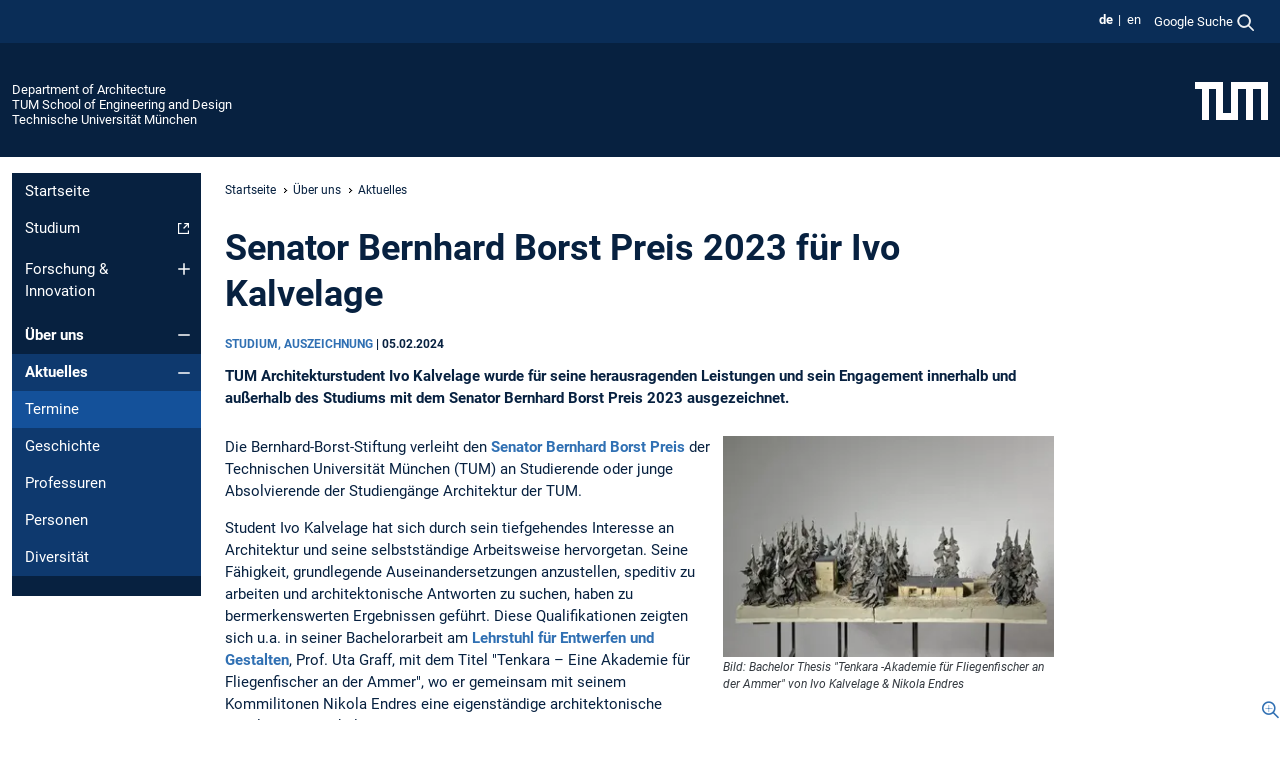

--- FILE ---
content_type: text/html; charset=utf-8
request_url: https://www.arc.ed.tum.de/arc/ueber-uns/aktuelles/news-single-view/article/senator-bernhard-borst-preis-2023-fuer-ivo-kalvelage/
body_size: 8005
content:
<!DOCTYPE html>
<html lang="de">
<head>

<meta charset="utf-8">
<!-- 
	This website is powered by TYPO3 - inspiring people to share!
	TYPO3 is a free open source Content Management Framework initially created by Kasper Skaarhoj and licensed under GNU/GPL.
	TYPO3 is copyright 1998-2026 of Kasper Skaarhoj. Extensions are copyright of their respective owners.
	Information and contribution at https://typo3.org/
-->



<title>Senator Bernhard Borst Preis 2023 für Ivo Kalvelage - Department of Architecture</title>
<meta name="generator" content="TYPO3 CMS">
<meta name="description" content="TUM Architekturstudent Ivo Kalvelage wurde für seine herausragenden Leistungen und sein Engagement innerhalb und außerhalb des Studiums mit dem Senator Bernhard Borst Preis 2023 ausgezeichnet. ">
<meta name="viewport" content="width=device-width, initial-scale=1">
<meta property="og:title" content="Senator Bernhard Borst Preis 2023 für Ivo Kalvelage">
<meta property="og:type" content="article">
<meta property="og:url" content="https://www.arc.ed.tum.de/arc/ueber-uns/aktuelles/news-single-view/article/senator-bernhard-borst-preis-2023-fuer-ivo-kalvelage/">
<meta property="og:image" content="https://www.arc.ed.tum.de/fileadmin/w00cgv/arc/00_Aktuelles/2024/240205_Ivo_Kalvelage_Borst_Preis.jpg">
<meta property="og:image:width" content="1099">
<meta property="og:image:height" content="733">
<meta property="og:description" content="TUM Architekturstudent Ivo Kalvelage wurde für seine herausragenden Leistungen und sein Engagement innerhalb und außerhalb des Studiums mit dem Senator Bernhard Borst Preis 2023 ausgezeichnet. ">
<meta property="og:site_name" content="Department of Architecture">
<meta name="twitter:card" content="summary_large_image">
<meta name="twitter:title" content="news-single-view">


<link rel="stylesheet" href="/typo3temp/assets/compressed/7015c8c4ac5ff815b57530b221005fc6-54d91323735b8068dc797f19549e16d1.css.gz?1769007519" media="all" nonce="JD5o4cujLL6-fH3tpED6s9-f2DQR69P3JGM3HKCgZCmM3LMAaKE46A">
<link rel="stylesheet" href="/typo3temp/assets/compressed/tum-icons.min-81fb7e4a5e30d08111539e46dcf66a34.css.gz?1769007519" media="all" nonce="JD5o4cujLL6-fH3tpED6s9-f2DQR69P3JGM3HKCgZCmM3LMAaKE46A">
<link href="/_frontend/bundled/assets/main-Ddhi15Qx.css?1769005103" rel="stylesheet" nonce="JD5o4cujLL6-fH3tpED6s9-f2DQR69P3JGM3HKCgZCmM3LMAaKE46A" >
<link href="/_frontend/bundled/assets/news-single-ClX63w49.css?1769005103" rel="stylesheet" >
<link href="/_frontend/bundled/assets/fancybox-CvXKOdZm.css?1769005103" rel="stylesheet" nonce="JD5o4cujLL6-fH3tpED6s9-f2DQR69P3JGM3HKCgZCmM3LMAaKE46A" >




<script nonce="JD5o4cujLL6-fH3tpED6s9-f2DQR69P3JGM3HKCgZCmM3LMAaKE46A">let TUM = {
        hp: "/arc/startseite/",
        pid: 8652,
        lid: 0,
        search: {
            box: 1,
            path: "/arc/suche/"
        },
        video: [],
        loadOnce: {}
    };
    
    
    document.querySelector('html').classList.remove('no-js');
    document.querySelector('html').classList.add('js');</script>
<script nonce="JD5o4cujLL6-fH3tpED6s9-f2DQR69P3JGM3HKCgZCmM3LMAaKE46A">
    const m2cCookieLifetime = "7";
</script>

<link rel="icon" type="image/png" href="/_frontend/favicon/favicon-96x96.png" sizes="96x96" />
<link rel="icon" type="image/svg+xml" href="/_frontend/favicon/favicon.svg" />
<link rel="shortcut icon" href="/_frontend/favicon/favicon.ico" />
<link rel="apple-touch-icon" sizes="180x180" href="/_frontend/favicon/apple-touch-icon.png" />
<meta name="apple-mobile-web-app-title" content="TUM" />
<link rel="manifest" href="/_frontend/favicon/site.webmanifest" /><script data-ignore="1" data-cookieconsent="statistics" type="text/plain"></script>



<link rel="canonical" href="https://www.arc.ed.tum.de/arc/ueber-uns/aktuelles/news-single-view/article/senator-bernhard-borst-preis-2023-fuer-ivo-kalvelage/"/>

<link rel="alternate" hreflang="de-DE" href="https://www.arc.ed.tum.de/arc/ueber-uns/aktuelles/news-single-view/article/senator-bernhard-borst-preis-2023-fuer-ivo-kalvelage/"/>
<link rel="alternate" hreflang="en-US" href="https://www.arc.ed.tum.de/en/arc/about-us/news/news-single-view-en/article/senator-bernhard-borst-preis-2023-fuer-ivo-kalvelage/"/>
<link rel="alternate" hreflang="x-default" href="https://www.arc.ed.tum.de/arc/ueber-uns/aktuelles/news-single-view/article/senator-bernhard-borst-preis-2023-fuer-ivo-kalvelage/"/>
</head>
<body class="" data-pid="8652">










<header>
    

<div id="topbar" class="c-topbar py-1">
	<div class="container">
		<a class="c-skiplink"
           id="skipnav"
           href="#content"
           title="Zum Inhalt springen"
           aria-label="Zum Inhalt springen"
        >
			Zum Inhalt springen
		</a>

        <div class="d-flex justify-content-md-end justify-content-between">

            <div class="d-flex">

                

                
                
                
                    
                        
                    
                
                    
                        
                    
                

                
                    <div class="c-languagenav">
                        
                                    <ul class="list-inline  c-languagenav__list">
                                        
                                            
                                            
                                            <li class="list-inline-item  c-languagenav__item">
                                                
                                                        <strong>
                                                            <abbr lang="de" title="Deutsch">de</abbr>
                                                        </strong>
                                                    
                                            </li>
                                            
                                        
                                            
                                            
                                            <li class="list-inline-item  c-languagenav__item">
                                                
                                                        
                                                                <a class="c-languagenav__link" href="/en/arc/about-us/news/news-single-view-en/article/senator-bernhard-borst-preis-2023-fuer-ivo-kalvelage/" hreflang="en-US">
                                                                    <abbr lang="en" title="English">en</abbr>
                                                                </a>
                                                            
                                                    
                                            </li>
                                            
                                        
                                    </ul>
                                
                    </div>
                

                
                    
                        
                        <div class="c-global-search">
                            <button class="btn c-global-search__toggle js-search-toggle"
                                    data-testid="search-dialog-opener"
                                    type="button"
                                    aria-controls="global-search-overlay"
                                    aria-haspopup="dialog"
                            >
                                <span>Google Suche</span>
                                <svg width="18px" height="18px" viewBox="-2 -2 20 20">
                                    <path
                                        transform="translate(-1015.000000, -9.000000)"
                                        stroke-width="1"
                                        stroke="currentColor"
                                        fill="currentColor"
                                        d="M1015,16 C1015,19.866 1018.134,23.001 1022,23.001 C1023.753,23.001 1025.351,22.352 1026.579,21.287 L1032,26.707 L1032.707,26.001 L1027.286,20.58 C1028.351,19.352 1029,17.753 1029,16 C1029,12.134 1025.866,9 1022,9 C1018.134,9 1015,12.134 1015,16 L1015,16 Z M1016,16 C1016,12.692 1018.692,10 1022,10 C1025.308,10 1028,12.692 1028,16 C1028,19.309 1025.308,22 1022,22 C1018.692,22 1016,19.309 1016,16 L1016,16 Z"
                                    ></path>
                                </svg>
                            </button>
                            <span class="c-global-search__search">
						        <span id="cse-stub"></span>
					        </span>
                        </div>
                    
                

            </div>

            <div class="d-md-none">
                <button id="menutoggle" class="c-menu-mobile navbar-toggler" type="button" data-bs-toggle="collapse" data-bs-target="#sitenav" aria-expanded="false" title="Navigation öffnen" aria-label="Navigation öffnen">
                    <span class="navbar-toggler-icon"></span>
                    <span class="c-menu-mobile__text">Menü</span>
                </button>
            </div>

            

            <template id="global-search-popup">
                <dialog id="global-search-overlay"
                        class="c-global-search-overlay js-gsc-dialog px-5 py-4 bg-body shadow"
                        aria-labelledby="global-search-popup-title"
                        aria-describedby="global-search-popup-desc"
                >
                    <h2 id="global-search-popup-title" class="fs-1 border-0">Google Custom Search</h2>
                    <p id="global-search-popup-desc">
                        Wir verwenden Google für unsere Suche. Mit Klick auf „Suche aktivieren“ aktivieren Sie das Suchfeld und akzeptieren die Nutzungsbedingungen.
                    </p>
                    <p>
                        <a href="/arc/datenschutz/#GoogleCustomSearch" title="Datenschutz">
                            Hinweise zum Einsatz der Google Suche
                        </a>
                    </p>
                    <form method="dialog">
                        <button class="btn btn-primary c-global-search__button c-global-search__accept js-search-activate js-search-close"
                                type="button"
                        >
                            Suche aktivieren
                        </button>
                        <button class="btn-close position-absolute top-0 end-0 p-2 js-search-close"
                                type="button"
                                aria-label="Popup schliessen"
                        >
                        </button>
                    </form>
                </dialog>
            </template>

        </div>

	</div>
</div>

    


<div class="c-siteorg ">
    <div class="container c-siteorg__grid">
        
        <div class="nav clearfix">
            <ul class="c-siteorg__list">
                
                    <li class="l_this">
                        <a href="/arc/startseite/" title="Startseite Department of Architecture">
                            Department of Architecture
                        </a>
                    </li>
                

                
                        
                        
                    
                
                    <li class="l_parent">
                        <a href="https://www.ed.tum.de/" title="Startseite TUM School of Engineering and Design">
                            TUM School of Engineering and Design
                        </a>
                    </li>
                

                
                    <li class="l_top">
                        <a href="https://www.tum.de/" title="Startseite Technische Universität München">
                            Technische Universität München
                        </a>
                    </li>
                
            </ul>
        </div>
        <div>
            <a href="https://www.tum.de/" title="Startseite www.tum.de">
                <img src="/_assets/32ebf5255105e66824f82cb2d7e14490/Icons/Org/tum-logo.png?neu" alt="Technische Universität München" />
            </a>
        </div>
    </div>
</div>


</header>

    <main id="page-body">
        <div class="container  c-content-area">

            <div class="row">

                <div class="col-md-3 col-xl-2  c-content-area__sitenav">
                    

<div class="c-sitenav navbar navbar-expand-md">
    <div id="sitenav" class="collapse navbar-collapse">
        <nav class="sitemenu c-sitenav__wrapper" aria-label="Hauptnavigation">
            
                <ul id="menuMain"
                    class="accordion c-sitenav__menu"
                >
                    
                        <li class="">

                            
                                    <a href="/arc/startseite/" target="_self" title="Startseite">
                                        Startseite
                                    </a>
                                
                            

                        </li>
                    
                        <li class="">

                            
                                    <a href="https://www.ed.tum.de/ed/studium/" target="_blank" rel="noreferrer" title="Studium" class="c-sitenav__link-ext ti ti-link-ext">
                                        Studium
                                    </a>
                                
                            

                        </li>
                    
                        <li class="accordion-item  c-sitenav__item">

                            
                                    <a href="/arc/forschung-innovation/" target="_self" title="Forschung &amp; Innovation" class="accordion-header">
                                        Forschung & Innovation
                                    </a>
                                
                            
                                <button class="accordion-button collapsed c-sitenav__button"
                                        type="button"
                                        data-bs-toggle="collapse"
                                        data-bs-target="#menuMain2"
                                        aria-label="Öffne das Untermenü von Forschung &amp; Innovation"
                                        aria-expanded="false"
                                        aria-controls="menuMain2"
                                ></button>
                                <div id="menuMain2"
                                     class="accordion-collapse collapse c-sitenav__accordion"
                                >
                                    <div class="accordion-body c-sitenav__body">
                                        
    <ul id="menuMainl1-e2"
        class="accordion c-sitenav__menu-children"
    >
        
            

            <li class="accordion-item c-sitenav__item-children">
                
                        <a href="/arc/forschung-innovation/themen-projekte/" target="_self" title="Themen &amp; Projekte">
                            Themen & Projekte
                        </a>
                    
                
            </li>
        
            

            <li class="accordion-item c-sitenav__item-children">
                
                        <a href="https://www.ed.tum.de/ed/forschung-innovation/promotion/" target="_blank" rel="noreferrer" title="Promotion" class="c-sitenav__link-ext ti ti-link-ext">
                            Promotion
                        </a>
                    
                
            </li>
        
            

            <li class="accordion-item c-sitenav__item-children">
                
                        <a href="/arc/forschung-innovation/publikationen/" target="_self" title="Publikationen">
                            Publikationen
                        </a>
                    
                
            </li>
        
            

            <li class="accordion-item c-sitenav__item-children">
                
                        <a href="/arc/forschung-innovation/einrichtungen/" target="_self" title="Einrichtungen" class="accordion-header c-sitenav__header">
                            Einrichtungen
                        </a>
                    
                
                    <button class="accordion-button collapsed c-sitenav__button"
                            type="button"
                            data-bs-toggle="collapse"
                            data-bs-target="#l1-e2-l2-e3"
                            aria-label="Öffne das Untermenü von Einrichtungen"
                            aria-expanded="false"
                            aria-controls="l1-e2-l2-e3"
                    >
                    </button>
                    <div id="l1-e2-l2-e3"
                         class="accordion-collapse collapse c-sitenav__accordion"
                    >
                        <div class="accordion-body c-sitenav__body">
                            
    <ul id="menuMainl1-e2-l2-e3"
        class=" c-sitenav__menu-children"
    >
        
            

            <li class="accordion-item c-sitenav__item-children">
                
                        <a href="/arc/forschung-innovation/einrichtungen/vorhoelzer-forum/" target="_self" title="Vorhoelzer Forum">
                            Vorhoelzer Forum
                        </a>
                    
                
            </li>
        
    </ul>

                        </div>
                    </div>
            
            </li>
        
            

            <li class="accordion-item c-sitenav__item-children">
                
                        <a href="/arc/forschung-innovation/netzwerke-initiativen/" target="_self" title="Netzwerke &amp; Initiativen">
                            Netzwerke & Initiativen
                        </a>
                    
                
            </li>
        
    </ul>

                                    </div>
                                </div>
                            

                        </li>
                    
                        <li class="accordion-item  c-sitenav__item is-active">

                            
                                    <a href="/arc/ueber-uns/" target="_self" title="Über uns" class="accordion-header">
                                        Über uns
                                    </a>
                                
                            
                                <button class="accordion-button  c-sitenav__button"
                                        type="button"
                                        data-bs-toggle="collapse"
                                        data-bs-target="#menuMain3"
                                        aria-label="Öffne das Untermenü von Über uns"
                                        aria-expanded="true"
                                        aria-controls="menuMain3"
                                ></button>
                                <div id="menuMain3"
                                     class="accordion-collapse collapse c-sitenav__accordion show"
                                >
                                    <div class="accordion-body c-sitenav__body">
                                        
    <ul id="menuMainl1-e3"
        class="accordion c-sitenav__menu-children"
    >
        
            

            <li class="accordion-item c-sitenav__item-children is-active">
                
                        <a href="/arc/ueber-uns/aktuelles/" target="_self" title="Aktuelles" class="accordion-header c-sitenav__header">
                            Aktuelles
                        </a>
                    
                
                    <button class="accordion-button  c-sitenav__button"
                            type="button"
                            data-bs-toggle="collapse"
                            data-bs-target="#l1-e3-l2-e0"
                            aria-label="Öffne das Untermenü von Aktuelles"
                            aria-expanded="true"
                            aria-controls="l1-e3-l2-e0"
                    >
                    </button>
                    <div id="l1-e3-l2-e0"
                         class="accordion-collapse collapse c-sitenav__accordion show"
                    >
                        <div class="accordion-body c-sitenav__body">
                            
    <ul id="menuMainl1-e3-l2-e0"
        class=" c-sitenav__menu-children"
    >
        
            

            <li class="accordion-item c-sitenav__item-children">
                
                        <a href="/arc/ueber-uns/aktuelles/termine/" target="_self" title="Termine">
                            Termine
                        </a>
                    
                
            </li>
        
    </ul>

                        </div>
                    </div>
            
            </li>
        
            

            <li class="accordion-item c-sitenav__item-children">
                
                        <a href="/arc/ueber-uns/geschichte/" target="_self" title="Geschichte">
                            Geschichte
                        </a>
                    
                
            </li>
        
            

            <li class="accordion-item c-sitenav__item-children">
                
                        <a href="/arc/ueber-uns/professuren/" target="_self" title="Professuren">
                            Professuren
                        </a>
                    
                
            </li>
        
            

            <li class="accordion-item c-sitenav__item-children">
                
                        <a href="/arc/ueber-uns/personen/" target="_self" title="Personen">
                            Personen
                        </a>
                    
                
            </li>
        
            

            <li class="accordion-item c-sitenav__item-children">
                
                        <a href="/arc/ueber-uns/diversitaet/" target="_self" title="Diversität">
                            Diversität
                        </a>
                    
                
            </li>
        
    </ul>

                                    </div>
                                </div>
                            

                        </li>
                    
                </ul>
            
        </nav>
    </div>
</div>






                </div>

                <div class="col-md-6 col-xl-8  c-content-area__main js-link-checker">
                    

<nav aria-label="Breadcrumbs" class="c-breadcrumb">
    
        <ol class="c-breadcrumb__list">
            
                <li class="c-breadcrumb__item ">
                    <a href="/arc/startseite/" title="|" class="c-breadcrumb__link">Startseite</a>
                </li>
            
            
                <li class="c-breadcrumb__item ">
                    
                            <a href="/arc/ueber-uns/" title="Über uns" class="c-breadcrumb__link">
                                Über uns
                            </a>
                        
                </li>
            
                <li class="c-breadcrumb__item ">
                    
                            <a href="/arc/ueber-uns/aktuelles/" title="Aktuelles" class="c-breadcrumb__link">
                                Aktuelles
                            </a>
                        
                </li>
            
        </ol>
    
</nav>



                    
                    
<div id="content" class="c-main">

	
			

	

			

					<div id="c40821" class="frame 
 frame-type-news_pi1 frame-layout-2">
                        
                        
    
    
    
            
                            
                            
                            
                            
                                



                            
                            
                                



                            
                            
    
    

    
            
                                

    
    



<div class="news news-single news-8478">
	<div class="article" itemscope="itemscope" itemtype="http://schema.org/Article">
		
	
			
			

			<div class="header">
				<h1 itemprop="headline">Senator Bernhard Borst Preis 2023 für Ivo Kalvelage</h1>


				<!-- categorie and date -->
				<p class="small">

					
						<span class="categories">
							
									Studium,
							
									Auszeichnung
							
						</span>
							|
					
					<time datetime="2024-02-05">
						05.02.2024
						<meta itemprop="datePublished" content="2024-02-05T19:01:00+01:00"/>
					</time>
                    

					


					

				</p>
			</div>

			
				
					<!-- teaser -->
					<div class="teaser-text" itemprop="description">
						TUM Architekturstudent Ivo Kalvelage wurde für seine herausragenden Leistungen und sein Engagement innerhalb und außerhalb des Studiums mit dem Senator Bernhard Borst Preis 2023 ausgezeichnet. 
					</div>


				
				<hr class="cl-right">

				

				

	<!-- media files -->
	
        
		
	
	<div class="news-single-img">
        
		
				
                    


    


<figure class="image">
	
			
					<a href="/fileadmin/w00cgv/arc/00_Aktuelles/2024/240205_Ivo_Kalvelage_Borst_Preis.jpg" target="_top" data-fancybox="gallery99221" data-media="(max-width: 520px);(max-width: 767px);(max-width: 1199px);(max-width: 1399px);(min-width: 1400px)" data-sources="/fileadmin/_processed_/5/d/csm_240205_Ivo_Kalvelage_Borst_Preis_0fca0851df.jpg;
                                                              /fileadmin/_processed_/5/d/csm_240205_Ivo_Kalvelage_Borst_Preis_0dca360666.jpg;
                                                              /fileadmin/_processed_/5/d/csm_240205_Ivo_Kalvelage_Borst_Preis_5ebb0a4b01.jpg;
                                                              /fileadmin/_processed_/5/d/csm_240205_Ivo_Kalvelage_Borst_Preis_89c7c0ccc8.jpg;
                                                              /fileadmin/w00cgv/arc/00_Aktuelles/2024/240205_Ivo_Kalvelage_Borst_Preis.jpg" data-caption="Bild: Bachelor Thesis &quot;Tenkara -Akademie für
Fliegenfischer an der Ammer&quot; von Ivo Kalvelage &amp; Nikola Endres" aria-label="Gallerie öffnen bei dem Bild Foto eines Umgebungsmodells. Präsentiert auf einem Hochtisch, die Farben des Modells sind beige und grau gehalten. Der Hintergrund ist eine grau-weiße Wand." class="ti ti-link-zoom">
                        
            <picture>
                
        
        
            <source media="(min-width: 1200px)" srcset="/fileadmin/_processed_/5/d/csm_240205_Ivo_Kalvelage_Borst_Preis_4fcfdd3463.webp" type="image/webp">
            <source srcset="/fileadmin/_processed_/5/d/csm_240205_Ivo_Kalvelage_Borst_Preis_9aa20aa29d.webp 227w,
                        /fileadmin/_processed_/5/d/csm_240205_Ivo_Kalvelage_Borst_Preis_fb9228d2ae.webp 656w,
                        /fileadmin/_processed_/5/d/csm_240205_Ivo_Kalvelage_Borst_Preis_321fe517ec.webp 481w
                    "
                    sizes="(min-width: 768px) 227px,
                       (min-width: 520px) 656px,
                       calc(100vw - 24px)"
                    type="image/webp">
        
    
                <img itemprop="image" alt="Foto eines Umgebungsmodells. Präsentiert auf einem Hochtisch, die Farben des Modells sind beige und grau gehalten. Der Hintergrund ist eine grau-weiße Wand." src="/fileadmin/_processed_/5/d/csm_240205_Ivo_Kalvelage_Borst_Preis_b92e760830.webp" width="656" height="438" />
            </picture>
        
					</a>
				
		
	<figcaption class="news-single-imgcaption">
			Bild: Bachelor Thesis &quot;Tenkara -Akademie für
Fliegenfischer an der Ammer&quot; von Ivo Kalvelage &amp; Nikola Endres
		</figcaption>
</figure>



                    
				
				
		
	</div>




				<!-- main text -->
				<div class="news-text-wrap" itemprop="articleBody">
					<p>Die Bernhard-Borst-Stiftung verleiht den <a href="https://www.ed.tum.de/ed/ueber-uns/preise/" target="_blank" class="external-link" rel="noreferrer">Senator Bernhard Borst Preis</a> der Technischen Universität München (TUM) an Studierende oder junge Absolvierende&nbsp;der Studiengänge Architektur der TUM.&nbsp;</p>
<p>Student Ivo Kalvelage hat sich durch sein tiefgehendes Interesse an Architektur und seine selbstständige Arbeitsweise hervorgetan. Seine Fähigkeit, grundlegende Auseinandersetzungen anzustellen, speditiv zu arbeiten und architektonische Antworten zu suchen, haben zu bermerkenswerten Ergebnissen geführt. Diese Qualifikationen zeigten sich u.a. in seiner Bachelorarbeit am <a href="https://www.arc.ed.tum.de/eundg/aktuelles/" target="_top" title="Startseite Lehrstuhl für Entwerfen und Gestalten">Lehrstuhl für Entwerfen und Gestalten</a>, Prof. Uta Graff, mit dem Titel "Tenkara – Eine Akademie für Fliegenfischer an der Ammer", wo er gemeinsam mit seinem Kommilitonen&nbsp;Nikola Endres eine eigenständige architektonische Typologie entwickelte.<br> Neben seinem Studium bringt Ivo Kalvelage umfassende praktische Erfahrung aus seiner Ausbildung und beruflichen Tätigkeit als Tischler mit. Er beweist beispielhaft, Studium, berufliche Verpflichtungen, soziale Kompetenz, Integrität und familiäres Engagement zu balancieren.</p>
				</div>
			

			
				
				
			
			<!-- related things -->
			<hr class="cl-right">

			

			
					<div class="news-backlink-wrap">&#9668;
						<a href="/arc/ueber-uns/aktuelles/">
							<span>Zurück zu:</span>
							Aktuelles
						</a>
					</div>
				

		

	</div>
</div>




                            
        

                            
                                



                            
                        
        



						
					</div>

				
		
	





		

</div>

<div class="c-link-to-top  js-link-to-top">
	<a href="#topbar" title="nach oben springen">
		To top
	</a>
</div>



                </div>

                <div class="col-md-3 col-xl-2  c-content-area__aside js-link-checker">
                    
                    

<div id="sidebar" class="sidebar">
	<aside class="c-aside">
		
		
	</aside>
</div>



                </div>

            </div>

        </div>
    </main>



	<footer class="c-footer">

        <div class="c-footer__legal">
            <nav class="container" aria-label="legal links">
                <ul class="list-inline"><li class="list-inline-item"><a href="/arc/datenschutz/">Datenschutz</a></li><li class="list-inline-item"><a href="/arc/impressum/">Impressum</a></li><li class="list-inline-item"><a href="/arc/barrierefreiheit/">Barrierefreiheit</a></li></ul>
                <img aria-hidden="true" src="https://tum.de/hsts/default" height="1" width="1" />
            </nav>
        </div>

        

	</footer>




    
    
    <!-- Matomo Partial -->
    <script data-ignore="1" data-cookieconsent="statistics" type="text/plain" nonce="JD5o4cujLL6-fH3tpED6s9-f2DQR69P3JGM3HKCgZCmM3LMAaKE46A">
        var _paq = window._paq = window._paq || [];
       _paq.push(['trackPageView']);
       _paq.push(['enableLinkTracking']);

       (function () {
           var u = "//webstat.srv.tum.de/";
           _paq.push(['setTrackerUrl', u + 'matomo.php']);
           _paq.push(['setSiteId', '170']);

           var d = document, g = d.createElement('script'), s = d.getElementsByTagName('script')[0];
           g.type = 'text/javascript';
           g.async = true;
           g.defer = true;
           g.src = u + 'js/';
           s.parentNode.insertBefore(g, s);
       })();
    </script>
    <!-- End Matomo -->

<script type="module" src="/_frontend/bundled/assets/main-GCZC34PO.js?1769005103" nonce="JD5o4cujLL6-fH3tpED6s9-f2DQR69P3JGM3HKCgZCmM3LMAaKE46A"></script>
<script type="module" src="/_frontend/bundled/assets/fancybox-ERnTnCrf.js?1769005103" nonce="JD5o4cujLL6-fH3tpED6s9-f2DQR69P3JGM3HKCgZCmM3LMAaKE46A"></script>
<script data-ignore="1" data-dp-cookiedesc="layout" nonce="JD5o4cujLL6-fH3tpED6s9-f2DQR69P3JGM3HKCgZCmM3LMAaKE46A" type="text/plain">
    
        Diese Webseite verwendet Cookies und Matomo, um die Bedienfreundlichkeit zu erhöhen.
    


    <a aria-label="Weitere Informationen zu unseren verwendeten Cookies"
       class="cc-link"
       href="/arc/datenschutz/#AktiveKomponenten"
       rel="noopener noreferrer nofollow"
       target="_blank"
    >
        Weitere Informationen
    </a>


</script>
<script data-ignore="1" data-dp-cookieselect="layout" nonce="JD5o4cujLL6-fH3tpED6s9-f2DQR69P3JGM3HKCgZCmM3LMAaKE46A" type="text/plain">
    <div class="dp--cookie-check" xmlns:f="http://www.w3.org/1999/html">
    <label for="dp--cookie-required">
        <input class="dp--check-box" id="dp--cookie-required" tabindex="-1" type="checkbox" name="" value="" checked disabled>
        Notwendig
    </label>
    <label for="dp--cookie-statistics">
        <input class="dp--check-box" id="dp--cookie-statistics" tabindex="1" type="checkbox" name="" value="">
        Statistiken
    </label>
		
</div>

</script>
<script data-ignore="1" data-dp-cookierevoke="layout" nonce="JD5o4cujLL6-fH3tpED6s9-f2DQR69P3JGM3HKCgZCmM3LMAaKE46A" type="text/plain">
    <button type="button"
        aria-label="Cookie Consent widerrufen"
        class="dp--revoke {{classes}}"
>
    <i class="dp--icon-fingerprint"></i>
    <span class="dp--hover">Cookies</span>
</button>

</script>
<script data-ignore="1" data-dp-cookieiframe="layout" nonce="JD5o4cujLL6-fH3tpED6s9-f2DQR69P3JGM3HKCgZCmM3LMAaKE46A" type="text/plain">
    <div class="dp--overlay-inner" data-nosnippet>
    <div class="dp--overlay-header">{{notice}}</div>
    <div class="dp--overlay-description">{{desc}}</div>
    <div class="dp--overlay-button">
        <button class="db--overlay-submit" onclick="window.DPCookieConsent.forceAccept(this)"
                data-cookieconsent="{{type}}">
        {{btn}}
        </button>
    </div>
</div>

</script>
<script data-ignore="1" nonce="JD5o4cujLL6-fH3tpED6s9-f2DQR69P3JGM3HKCgZCmM3LMAaKE46A" type="text/javascript">
    window.cookieconsent_options = {
        overlay: {
            notice: true,
            box: {
                background: 'rgba(48,112,179,.75)',
            text: '#fff'
            },
            btn: {
                background: '#b81839',
            text: '#fff'
            }
            },
            content: {
                message:'Diese Webseite verwendet Cookies und Matomo, um die Bedienfreundlichkeit zu erhöhen.',
            dismiss:'Cookies zulassen!',
            allow:'Speichern',
            deny: 'notwendige <span></span>Cookies',
            link:'Weitere Informationen',
            href:'/arc/datenschutz/',
            target:'_blank',
            'allow-all': 'Alle akzeptieren!',
            config: 'Anpassen',
            'config-header':  'Einstellungen für die Zustimmung anpassen',


            cookie: 'Cookies',
            duration: 'Duration',
            vendor: 'Vendor',

            media: {
                notice: 'Cookie-Hinweis',
            desc: 'Durch das Laden dieser Ressource wird eine Verbindung zu externen Servern hergestellt, die Cookies und andere Tracking-Technologien verwenden, um die Benutzererfahrung zu personalisieren und zu verbessern. Weitere Informationen finden Sie in unserer Datenschutzerklärung.',
            btn: 'Erlaube Cookies und lade diese Ressource',
            },
            },
            theme: 'basic',
            position: 'bottom-right',
            type: 'opt-in',
            revokable: true,
            reloadOnRevoke: false,
            checkboxes: {"statistics":"false","marketing":"false"},
            cookies: [],
            palette: {
                popup: {
                    background: 'rgba(48,112,179,1)',
            text: '#fff'
            },
            button: {
                background: '#b81839',
            text: '#fff',
            }
        }
    };
</script>
<!--
  ~ Copyright (c) 2021.
  ~
  ~ @category   TYPO3
  ~
  ~ @copyright  2021 Dirk Persky (https://github.com/DirkPersky)
  ~ @author     Dirk Persky <info@dp-wired.de>
  ~ @license    MIT
  -->


<!-- Begin Cookie Consent plugin by Dirk Persky - https://github.com/DirkPersky/typo3-dp_cookieconsent -->






<!-- End Cookie Consent plugin -->
</body>
</html>

--- FILE ---
content_type: application/javascript; charset=utf-8
request_url: https://www.arc.ed.tum.de/_frontend/bundled/assets/fancybox-ERnTnCrf.js?1769005103
body_size: 249
content:
import{O as s}from"./@fancyapps-on1r1mtP.js";s.bind("[data-fancybox]",{Images:{content:(i,r)=>{let e="<picture>";const t=r.media.split(";");return r.sources.split(";").map((a,c)=>{e+=`<source
          media="${t[c]||""}"
          srcset="${a}"
        />`}),e+=`<img src="${r.src}" alt="" />`,e+="</picture>",e}},l10n:TUM.lang});
